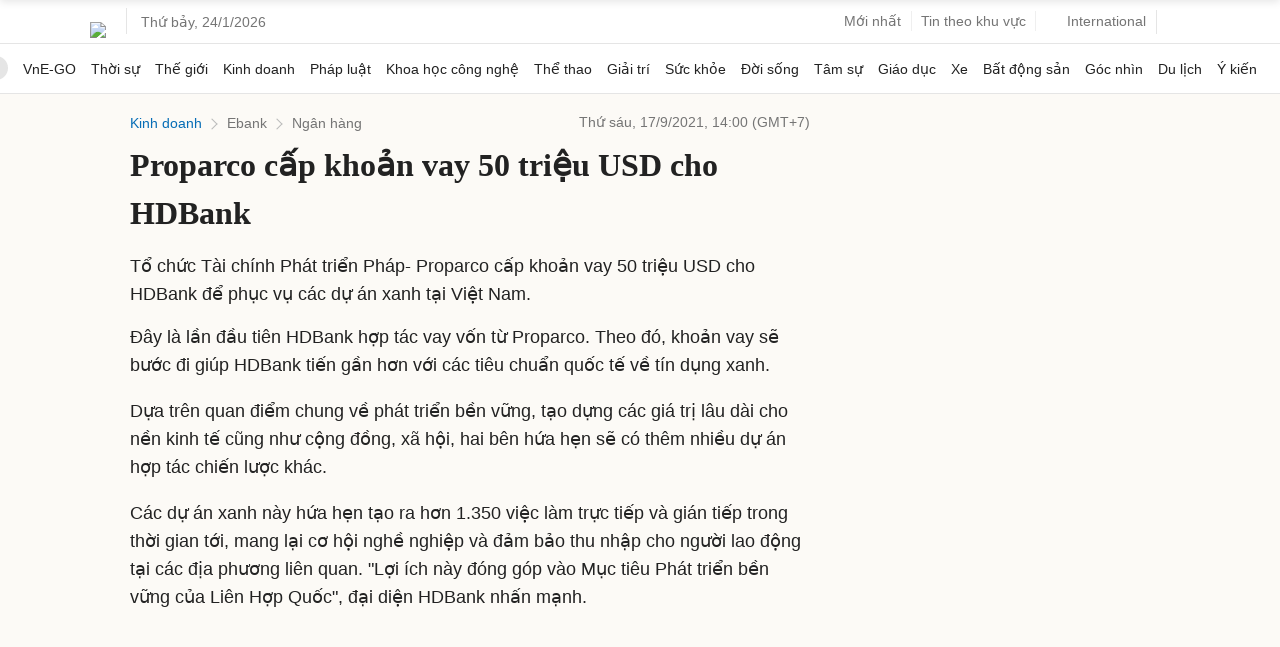

--- FILE ---
content_type: text/html; charset=utf-8
request_url: https://www.google.com/recaptcha/api2/aframe
body_size: 151
content:
<!DOCTYPE HTML><html><head><meta http-equiv="content-type" content="text/html; charset=UTF-8"></head><body><script nonce="39OdZv6tegc99-fKCY8c2w">/** Anti-fraud and anti-abuse applications only. See google.com/recaptcha */ try{var clients={'sodar':'https://pagead2.googlesyndication.com/pagead/sodar?'};window.addEventListener("message",function(a){try{if(a.source===window.parent){var b=JSON.parse(a.data);var c=clients[b['id']];if(c){var d=document.createElement('img');d.src=c+b['params']+'&rc='+(localStorage.getItem("rc::a")?sessionStorage.getItem("rc::b"):"");window.document.body.appendChild(d);sessionStorage.setItem("rc::e",parseInt(sessionStorage.getItem("rc::e")||0)+1);localStorage.setItem("rc::h",'1769264740984');}}}catch(b){}});window.parent.postMessage("_grecaptcha_ready", "*");}catch(b){}</script></body></html>

--- FILE ---
content_type: application/javascript; charset=utf-8
request_url: https://scdn.eclick.vn/zone/1003159/ov_pc_detail_1003174.js
body_size: -97
content:
var smartAds = window.smartAds || {config: {}}; smartAds.config={"In_stream_1":12689,"In_stream_2":12707,"In_stream_3":16433,"Bottom_sponsor":18642,"Large_sponsor":19333};

--- FILE ---
content_type: application/javascript; charset=utf-8
request_url: https://fundingchoicesmessages.google.com/f/AGSKWxUzNsJYm0M3Pj-BwQQoWcXLvZIJ1UXQhXZ8jkwrcHeU6ywrXkIuRtaYMQaX5qISSGJsiXsBlma_Ml7xo5nI2aneh0zYFyd4SVegSbUe7vi37dg96Dp540MGdk2TncoX7ywjjCM_dqdIf0UsVAbTQ_CUtVUSmzb-GbgdU8WcQq_ymguADWSrpOIhWW2Q/_/ad_parts./ads/google_-euads./home/sponsor_-doubleclick.js
body_size: -1289
content:
window['28c5b62f-af50-4479-93b3-619b56675583'] = true;